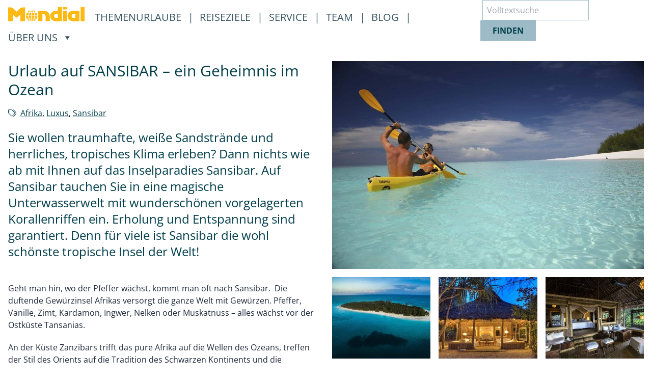

--- FILE ---
content_type: text/html; charset=UTF-8
request_url: https://reisebuero.mondial.at/urlaub-auf-sansibar-ein-geheimnis-im-ozean/
body_size: 11419
content:
<!DOCTYPE html>
<html lang="de">
    <head>
        <meta charset="UTF-8">
        <meta name="viewport" content="width=device-width, initial-scale=1.0">
        <meta http-equiv="X-UA-Compatible" content="ie=edge">
                <title>  Urlaub auf SANSIBAR &#8211; ein Geheimnis im Ozean | Mondial Reisebüro</title>
                                <meta name="description" content="Sie wollen traumhafte, weiße Sandstrände und herrliches, tropisches Klima erleben? Dann nichts wie ab mit Ihnen auf das Inselparadies Sansibar."/>
        
        <meta name="format-detection" content="telephone=yes">
        
        
        <meta property="og:url" content="https://reisebuero.mondial.at/urlaub-auf-sansibar-ein-geheimnis-im-ozean" />
        <meta property="og:type" content="article" />
        <meta property="og:title" content="Urlaub auf SANSIBAR &#8211; ein Geheimnis im Ozean &#8211; Mondial Reisebüro" />
        <meta property="og:description" content="" />
        <meta property="og:image" content="https://reisebuero.mondial.at/wp-content/uploads/2020/08/Kayaking-andBeyond-Mnemba-Island.jpg" />
        <meta property="fb:app_id" content="579849942772389" />

        <link rel="icon" type="image/png" sizes="32x32" href="https://reisebuero.mondial.at/wp-content/themes/mondial/images/favicon.png">
        <link rel="icon" type="image/png" href="https://reisebuero.mondial.at/wp-content/themes/mondial/images/touch-icons/favicon-96x96.png" sizes="96x96" />
        <link rel="apple-touch-icon" sizes="180x180" href="https://reisebuero.mondial.at/wp-content/themes/mondial/images/touch-icons/apple-touch-icon.png" />
        <meta name="apple-mobile-web-app-title" content="Mondial Reisebuero" />
        <link rel="manifest" href="https://reisebuero.mondial.at/wp-content/themes/mondial/images/touch-icons/site.webmanifest" />
        		<meta name='robots' content='max-image-preview:large' />
	<style>img:is([sizes="auto" i], [sizes^="auto," i]) { contain-intrinsic-size: 3000px 1500px }</style>
	<link rel='dns-prefetch' href='//kit.fontawesome.com' />
<link rel="alternate" type="application/rss+xml" title="Mondial Reisebüro &raquo; Urlaub auf SANSIBAR &#8211; ein Geheimnis im Ozean Kommentar-Feed" href="https://reisebuero.mondial.at/urlaub-auf-sansibar-ein-geheimnis-im-ozean/feed/" />
<script type="text/javascript">
/* <![CDATA[ */
window._wpemojiSettings = {"baseUrl":"https:\/\/s.w.org\/images\/core\/emoji\/16.0.1\/72x72\/","ext":".png","svgUrl":"https:\/\/s.w.org\/images\/core\/emoji\/16.0.1\/svg\/","svgExt":".svg","source":{"concatemoji":"https:\/\/reisebuero.mondial.at\/wp-includes\/js\/wp-emoji-release.min.js?ver=6.8.2"}};
/*! This file is auto-generated */
!function(s,n){var o,i,e;function c(e){try{var t={supportTests:e,timestamp:(new Date).valueOf()};sessionStorage.setItem(o,JSON.stringify(t))}catch(e){}}function p(e,t,n){e.clearRect(0,0,e.canvas.width,e.canvas.height),e.fillText(t,0,0);var t=new Uint32Array(e.getImageData(0,0,e.canvas.width,e.canvas.height).data),a=(e.clearRect(0,0,e.canvas.width,e.canvas.height),e.fillText(n,0,0),new Uint32Array(e.getImageData(0,0,e.canvas.width,e.canvas.height).data));return t.every(function(e,t){return e===a[t]})}function u(e,t){e.clearRect(0,0,e.canvas.width,e.canvas.height),e.fillText(t,0,0);for(var n=e.getImageData(16,16,1,1),a=0;a<n.data.length;a++)if(0!==n.data[a])return!1;return!0}function f(e,t,n,a){switch(t){case"flag":return n(e,"\ud83c\udff3\ufe0f\u200d\u26a7\ufe0f","\ud83c\udff3\ufe0f\u200b\u26a7\ufe0f")?!1:!n(e,"\ud83c\udde8\ud83c\uddf6","\ud83c\udde8\u200b\ud83c\uddf6")&&!n(e,"\ud83c\udff4\udb40\udc67\udb40\udc62\udb40\udc65\udb40\udc6e\udb40\udc67\udb40\udc7f","\ud83c\udff4\u200b\udb40\udc67\u200b\udb40\udc62\u200b\udb40\udc65\u200b\udb40\udc6e\u200b\udb40\udc67\u200b\udb40\udc7f");case"emoji":return!a(e,"\ud83e\udedf")}return!1}function g(e,t,n,a){var r="undefined"!=typeof WorkerGlobalScope&&self instanceof WorkerGlobalScope?new OffscreenCanvas(300,150):s.createElement("canvas"),o=r.getContext("2d",{willReadFrequently:!0}),i=(o.textBaseline="top",o.font="600 32px Arial",{});return e.forEach(function(e){i[e]=t(o,e,n,a)}),i}function t(e){var t=s.createElement("script");t.src=e,t.defer=!0,s.head.appendChild(t)}"undefined"!=typeof Promise&&(o="wpEmojiSettingsSupports",i=["flag","emoji"],n.supports={everything:!0,everythingExceptFlag:!0},e=new Promise(function(e){s.addEventListener("DOMContentLoaded",e,{once:!0})}),new Promise(function(t){var n=function(){try{var e=JSON.parse(sessionStorage.getItem(o));if("object"==typeof e&&"number"==typeof e.timestamp&&(new Date).valueOf()<e.timestamp+604800&&"object"==typeof e.supportTests)return e.supportTests}catch(e){}return null}();if(!n){if("undefined"!=typeof Worker&&"undefined"!=typeof OffscreenCanvas&&"undefined"!=typeof URL&&URL.createObjectURL&&"undefined"!=typeof Blob)try{var e="postMessage("+g.toString()+"("+[JSON.stringify(i),f.toString(),p.toString(),u.toString()].join(",")+"));",a=new Blob([e],{type:"text/javascript"}),r=new Worker(URL.createObjectURL(a),{name:"wpTestEmojiSupports"});return void(r.onmessage=function(e){c(n=e.data),r.terminate(),t(n)})}catch(e){}c(n=g(i,f,p,u))}t(n)}).then(function(e){for(var t in e)n.supports[t]=e[t],n.supports.everything=n.supports.everything&&n.supports[t],"flag"!==t&&(n.supports.everythingExceptFlag=n.supports.everythingExceptFlag&&n.supports[t]);n.supports.everythingExceptFlag=n.supports.everythingExceptFlag&&!n.supports.flag,n.DOMReady=!1,n.readyCallback=function(){n.DOMReady=!0}}).then(function(){return e}).then(function(){var e;n.supports.everything||(n.readyCallback(),(e=n.source||{}).concatemoji?t(e.concatemoji):e.wpemoji&&e.twemoji&&(t(e.twemoji),t(e.wpemoji)))}))}((window,document),window._wpemojiSettings);
/* ]]> */
</script>
<style id='wp-emoji-styles-inline-css' type='text/css'>

	img.wp-smiley, img.emoji {
		display: inline !important;
		border: none !important;
		box-shadow: none !important;
		height: 1em !important;
		width: 1em !important;
		margin: 0 0.07em !important;
		vertical-align: -0.1em !important;
		background: none !important;
		padding: 0 !important;
	}
</style>
<link rel='stylesheet' id='wp-block-library-css' href='https://reisebuero.mondial.at/wp-includes/css/dist/block-library/style.min.css?ver=6.8.2' type='text/css' media='all' />
<style id='classic-theme-styles-inline-css' type='text/css'>
/*! This file is auto-generated */
.wp-block-button__link{color:#fff;background-color:#32373c;border-radius:9999px;box-shadow:none;text-decoration:none;padding:calc(.667em + 2px) calc(1.333em + 2px);font-size:1.125em}.wp-block-file__button{background:#32373c;color:#fff;text-decoration:none}
</style>
<style id='global-styles-inline-css' type='text/css'>
:root{--wp--preset--aspect-ratio--square: 1;--wp--preset--aspect-ratio--4-3: 4/3;--wp--preset--aspect-ratio--3-4: 3/4;--wp--preset--aspect-ratio--3-2: 3/2;--wp--preset--aspect-ratio--2-3: 2/3;--wp--preset--aspect-ratio--16-9: 16/9;--wp--preset--aspect-ratio--9-16: 9/16;--wp--preset--color--black: #000000;--wp--preset--color--cyan-bluish-gray: #abb8c3;--wp--preset--color--white: #ffffff;--wp--preset--color--pale-pink: #f78da7;--wp--preset--color--vivid-red: #cf2e2e;--wp--preset--color--luminous-vivid-orange: #ff6900;--wp--preset--color--luminous-vivid-amber: #fcb900;--wp--preset--color--light-green-cyan: #7bdcb5;--wp--preset--color--vivid-green-cyan: #00d084;--wp--preset--color--pale-cyan-blue: #8ed1fc;--wp--preset--color--vivid-cyan-blue: #0693e3;--wp--preset--color--vivid-purple: #9b51e0;--wp--preset--gradient--vivid-cyan-blue-to-vivid-purple: linear-gradient(135deg,rgba(6,147,227,1) 0%,rgb(155,81,224) 100%);--wp--preset--gradient--light-green-cyan-to-vivid-green-cyan: linear-gradient(135deg,rgb(122,220,180) 0%,rgb(0,208,130) 100%);--wp--preset--gradient--luminous-vivid-amber-to-luminous-vivid-orange: linear-gradient(135deg,rgba(252,185,0,1) 0%,rgba(255,105,0,1) 100%);--wp--preset--gradient--luminous-vivid-orange-to-vivid-red: linear-gradient(135deg,rgba(255,105,0,1) 0%,rgb(207,46,46) 100%);--wp--preset--gradient--very-light-gray-to-cyan-bluish-gray: linear-gradient(135deg,rgb(238,238,238) 0%,rgb(169,184,195) 100%);--wp--preset--gradient--cool-to-warm-spectrum: linear-gradient(135deg,rgb(74,234,220) 0%,rgb(151,120,209) 20%,rgb(207,42,186) 40%,rgb(238,44,130) 60%,rgb(251,105,98) 80%,rgb(254,248,76) 100%);--wp--preset--gradient--blush-light-purple: linear-gradient(135deg,rgb(255,206,236) 0%,rgb(152,150,240) 100%);--wp--preset--gradient--blush-bordeaux: linear-gradient(135deg,rgb(254,205,165) 0%,rgb(254,45,45) 50%,rgb(107,0,62) 100%);--wp--preset--gradient--luminous-dusk: linear-gradient(135deg,rgb(255,203,112) 0%,rgb(199,81,192) 50%,rgb(65,88,208) 100%);--wp--preset--gradient--pale-ocean: linear-gradient(135deg,rgb(255,245,203) 0%,rgb(182,227,212) 50%,rgb(51,167,181) 100%);--wp--preset--gradient--electric-grass: linear-gradient(135deg,rgb(202,248,128) 0%,rgb(113,206,126) 100%);--wp--preset--gradient--midnight: linear-gradient(135deg,rgb(2,3,129) 0%,rgb(40,116,252) 100%);--wp--preset--font-size--small: 13px;--wp--preset--font-size--medium: 20px;--wp--preset--font-size--large: 36px;--wp--preset--font-size--x-large: 42px;--wp--preset--spacing--20: 0.44rem;--wp--preset--spacing--30: 0.67rem;--wp--preset--spacing--40: 1rem;--wp--preset--spacing--50: 1.5rem;--wp--preset--spacing--60: 2.25rem;--wp--preset--spacing--70: 3.38rem;--wp--preset--spacing--80: 5.06rem;--wp--preset--shadow--natural: 6px 6px 9px rgba(0, 0, 0, 0.2);--wp--preset--shadow--deep: 12px 12px 50px rgba(0, 0, 0, 0.4);--wp--preset--shadow--sharp: 6px 6px 0px rgba(0, 0, 0, 0.2);--wp--preset--shadow--outlined: 6px 6px 0px -3px rgba(255, 255, 255, 1), 6px 6px rgba(0, 0, 0, 1);--wp--preset--shadow--crisp: 6px 6px 0px rgba(0, 0, 0, 1);}:where(.is-layout-flex){gap: 0.5em;}:where(.is-layout-grid){gap: 0.5em;}body .is-layout-flex{display: flex;}.is-layout-flex{flex-wrap: wrap;align-items: center;}.is-layout-flex > :is(*, div){margin: 0;}body .is-layout-grid{display: grid;}.is-layout-grid > :is(*, div){margin: 0;}:where(.wp-block-columns.is-layout-flex){gap: 2em;}:where(.wp-block-columns.is-layout-grid){gap: 2em;}:where(.wp-block-post-template.is-layout-flex){gap: 1.25em;}:where(.wp-block-post-template.is-layout-grid){gap: 1.25em;}.has-black-color{color: var(--wp--preset--color--black) !important;}.has-cyan-bluish-gray-color{color: var(--wp--preset--color--cyan-bluish-gray) !important;}.has-white-color{color: var(--wp--preset--color--white) !important;}.has-pale-pink-color{color: var(--wp--preset--color--pale-pink) !important;}.has-vivid-red-color{color: var(--wp--preset--color--vivid-red) !important;}.has-luminous-vivid-orange-color{color: var(--wp--preset--color--luminous-vivid-orange) !important;}.has-luminous-vivid-amber-color{color: var(--wp--preset--color--luminous-vivid-amber) !important;}.has-light-green-cyan-color{color: var(--wp--preset--color--light-green-cyan) !important;}.has-vivid-green-cyan-color{color: var(--wp--preset--color--vivid-green-cyan) !important;}.has-pale-cyan-blue-color{color: var(--wp--preset--color--pale-cyan-blue) !important;}.has-vivid-cyan-blue-color{color: var(--wp--preset--color--vivid-cyan-blue) !important;}.has-vivid-purple-color{color: var(--wp--preset--color--vivid-purple) !important;}.has-black-background-color{background-color: var(--wp--preset--color--black) !important;}.has-cyan-bluish-gray-background-color{background-color: var(--wp--preset--color--cyan-bluish-gray) !important;}.has-white-background-color{background-color: var(--wp--preset--color--white) !important;}.has-pale-pink-background-color{background-color: var(--wp--preset--color--pale-pink) !important;}.has-vivid-red-background-color{background-color: var(--wp--preset--color--vivid-red) !important;}.has-luminous-vivid-orange-background-color{background-color: var(--wp--preset--color--luminous-vivid-orange) !important;}.has-luminous-vivid-amber-background-color{background-color: var(--wp--preset--color--luminous-vivid-amber) !important;}.has-light-green-cyan-background-color{background-color: var(--wp--preset--color--light-green-cyan) !important;}.has-vivid-green-cyan-background-color{background-color: var(--wp--preset--color--vivid-green-cyan) !important;}.has-pale-cyan-blue-background-color{background-color: var(--wp--preset--color--pale-cyan-blue) !important;}.has-vivid-cyan-blue-background-color{background-color: var(--wp--preset--color--vivid-cyan-blue) !important;}.has-vivid-purple-background-color{background-color: var(--wp--preset--color--vivid-purple) !important;}.has-black-border-color{border-color: var(--wp--preset--color--black) !important;}.has-cyan-bluish-gray-border-color{border-color: var(--wp--preset--color--cyan-bluish-gray) !important;}.has-white-border-color{border-color: var(--wp--preset--color--white) !important;}.has-pale-pink-border-color{border-color: var(--wp--preset--color--pale-pink) !important;}.has-vivid-red-border-color{border-color: var(--wp--preset--color--vivid-red) !important;}.has-luminous-vivid-orange-border-color{border-color: var(--wp--preset--color--luminous-vivid-orange) !important;}.has-luminous-vivid-amber-border-color{border-color: var(--wp--preset--color--luminous-vivid-amber) !important;}.has-light-green-cyan-border-color{border-color: var(--wp--preset--color--light-green-cyan) !important;}.has-vivid-green-cyan-border-color{border-color: var(--wp--preset--color--vivid-green-cyan) !important;}.has-pale-cyan-blue-border-color{border-color: var(--wp--preset--color--pale-cyan-blue) !important;}.has-vivid-cyan-blue-border-color{border-color: var(--wp--preset--color--vivid-cyan-blue) !important;}.has-vivid-purple-border-color{border-color: var(--wp--preset--color--vivid-purple) !important;}.has-vivid-cyan-blue-to-vivid-purple-gradient-background{background: var(--wp--preset--gradient--vivid-cyan-blue-to-vivid-purple) !important;}.has-light-green-cyan-to-vivid-green-cyan-gradient-background{background: var(--wp--preset--gradient--light-green-cyan-to-vivid-green-cyan) !important;}.has-luminous-vivid-amber-to-luminous-vivid-orange-gradient-background{background: var(--wp--preset--gradient--luminous-vivid-amber-to-luminous-vivid-orange) !important;}.has-luminous-vivid-orange-to-vivid-red-gradient-background{background: var(--wp--preset--gradient--luminous-vivid-orange-to-vivid-red) !important;}.has-very-light-gray-to-cyan-bluish-gray-gradient-background{background: var(--wp--preset--gradient--very-light-gray-to-cyan-bluish-gray) !important;}.has-cool-to-warm-spectrum-gradient-background{background: var(--wp--preset--gradient--cool-to-warm-spectrum) !important;}.has-blush-light-purple-gradient-background{background: var(--wp--preset--gradient--blush-light-purple) !important;}.has-blush-bordeaux-gradient-background{background: var(--wp--preset--gradient--blush-bordeaux) !important;}.has-luminous-dusk-gradient-background{background: var(--wp--preset--gradient--luminous-dusk) !important;}.has-pale-ocean-gradient-background{background: var(--wp--preset--gradient--pale-ocean) !important;}.has-electric-grass-gradient-background{background: var(--wp--preset--gradient--electric-grass) !important;}.has-midnight-gradient-background{background: var(--wp--preset--gradient--midnight) !important;}.has-small-font-size{font-size: var(--wp--preset--font-size--small) !important;}.has-medium-font-size{font-size: var(--wp--preset--font-size--medium) !important;}.has-large-font-size{font-size: var(--wp--preset--font-size--large) !important;}.has-x-large-font-size{font-size: var(--wp--preset--font-size--x-large) !important;}
:where(.wp-block-post-template.is-layout-flex){gap: 1.25em;}:where(.wp-block-post-template.is-layout-grid){gap: 1.25em;}
:where(.wp-block-columns.is-layout-flex){gap: 2em;}:where(.wp-block-columns.is-layout-grid){gap: 2em;}
:root :where(.wp-block-pullquote){font-size: 1.5em;line-height: 1.6;}
</style>
<link rel='stylesheet' id='nothing-main-css' href='https://reisebuero.mondial.at/wp-content/themes/mondial/assets/css/main.css?ver=6.8.2' type='text/css' media='all' />
<link rel='stylesheet' id='tailwind-css' href='https://reisebuero.mondial.at/wp-content/themes/mondial/assets/css/tailwind.css?ver=6.8.2' type='text/css' media='all' />
<script type="text/javascript" src="https://reisebuero.mondial.at/wp-content/themes/mondial/assets/js/jquery.js?ver=6.8.2" id="jquery-v-3.6.1-js"></script>
<script type="text/javascript" src="https://kit.fontawesome.com/0da2ce74d3.js?ver=6.8.2" id="fontawesome-js"></script>
<script type="text/javascript" src="https://reisebuero.mondial.at/wp-content/themes/mondial/assets/js/fancybox-core.js?ver=6.8.2" id="fancybox-js"></script>
<script type="text/javascript" src="https://reisebuero.mondial.at/wp-content/themes/mondial/assets/js/main.js?ver=6.8.2" id="nothing-bundle-js"></script>
<link rel="https://api.w.org/" href="https://reisebuero.mondial.at/wp-json/" /><link rel="alternate" title="JSON" type="application/json" href="https://reisebuero.mondial.at/wp-json/wp/v2/posts/7642" /><link rel="EditURI" type="application/rsd+xml" title="RSD" href="https://reisebuero.mondial.at/xmlrpc.php?rsd" />
<meta name="generator" content="WordPress 6.8.2" />
<link rel="canonical" href="https://reisebuero.mondial.at/urlaub-auf-sansibar-ein-geheimnis-im-ozean/" />
<link rel='shortlink' href='https://reisebuero.mondial.at/?p=7642' />
<link rel="alternate" title="oEmbed (JSON)" type="application/json+oembed" href="https://reisebuero.mondial.at/wp-json/oembed/1.0/embed?url=https%3A%2F%2Freisebuero.mondial.at%2Furlaub-auf-sansibar-ein-geheimnis-im-ozean%2F" />
<link rel="alternate" title="oEmbed (XML)" type="text/xml+oembed" href="https://reisebuero.mondial.at/wp-json/oembed/1.0/embed?url=https%3A%2F%2Freisebuero.mondial.at%2Furlaub-auf-sansibar-ein-geheimnis-im-ozean%2F&#038;format=xml" />
        <script>
            var _paq = window._paq = window._paq || [];
            _paq.push(["disableCookies"]);
            _paq.push(['trackPageView']);
            _paq.push(['enableLinkTracking']);
            (function() {
                var u="https://analytics.mondial-enterprise.com/";
                _paq.push(['setTrackerUrl', u+'matomo.php']);
                _paq.push(['setSiteId', '7']);
                var d=document, g=d.createElement('script'), s=d.getElementsByTagName('script')[0];
                g.async=true; g.src=u+'matomo.js'; s.parentNode.insertBefore(g,s);
            })();
        </script>
    </head>
    <body>
        <a href="#main-content" class="skip-link">Skip to Content</a>
        <div class="wrapper">
            <div id="back-to-top" class="cd-to"></div>
            <header class="sticky top-0 z-20 bg-white">
                <div class="container mx-auto hidden px-4 3xl:px-0 xl:block py-2">
                    <nav class="flex justify-between" aria-label="Hauptnavigation">
    <div>
        <ul class="desktop-menu-list text-xl" role="menu">
            <li class="mr-2" role="none">
                <a href="https://reisebuero.mondial.at/" class="hover:border-b-4 hover:border-white" role="menuitem">
                <svg xmlns="http://www.w3.org/2000/svg" width="150" height="40" fill="#feb914" viewBox="0 0 562.59 107.1">
                        <title>Zurück zur Startseite</title>
                        <g>
                            <path d="M191,475.72a50.05,50.05,0,0,0,12-16.5H191Zm31.13-16.5H207.92a58.17,58.17,0,0,1-9.47,15.41A41.66,41.66,0,0,0,222.14,459.22ZM164.63,431.6a66.2,66.2,0,0,1,3.23-18.47l-15.51,0a41.64,41.64,0,0,0-5.44,18.48Zm21.85-18.48H172.66a61.32,61.32,0,0,0-3.5,18.48h17.32Zm0-21.07a50,50,0,0,0-12,16.5h12Zm-31.13,16.5h14.22A58.15,58.15,0,0,1,179,393.14,41.66,41.66,0,0,0,155.35,408.54Zm75.22,23.06a41.65,41.65,0,0,0-5.44-18.48l-15.51,0a66.2,66.2,0,0,1,3.23,18.47Zm-39.57,0h17.32a61.32,61.32,0,0,0-3.5-18.48H191Zm0-23.06h12A50,50,0,0,0,191,392Zm7.43-15.41a58.18,58.18,0,0,1,9.47,15.41h14.22A41.66,41.66,0,0,0,198.45,393.14Zm-51.53,43a41.64,41.64,0,0,0,5.44,18.48l15.51,0a66.2,66.2,0,0,1-3.23-18.47Zm39.56,0H169.16a61.31,61.31,0,0,0,3.5,18.48h13.82Zm0,23.06h-12a50.06,50.06,0,0,0,12,16.5ZM179,474.63a58.15,58.15,0,0,1-9.47-15.41H155.35A41.66,41.66,0,0,0,179,474.63Zm33.81-38.47a66.2,66.2,0,0,1-3.23,18.47l15.51,0a41.65,41.65,0,0,0,5.44-18.48ZM191,454.64h13.82a61.31,61.31,0,0,0,3.5-18.48H191Zm-64.33-83.18h13.65V473.92h-35.1V424L87.86,441.33a13.75,13.75,0,0,1-19.56.23L50.64,424v50H15.54V371.46H29.19a40.81,40.81,0,0,1,29,12l19.79,19.79,19.79-19.79a40.81,40.81,0,0,1,29-12Zm240.92,77.1h13.65v-27.3H367.61a13.65,13.65,0,0,0,0,27.3Zm13.65-79.95h30.35v105.3h-44c-22.61,0-42.9-16.38-42.9-39s20.28-39,42.9-39h13.65Zm38.49,0H449V386.9H419.75Zm0,27.3H449v78H419.75Zm76.73,52.65h13.65v-27.3H496.48a13.65,13.65,0,0,0,0,27.3Zm43.82-52.65v78H495.54c-22.61,0-42.9-16.38-42.9-39s20.28-39,42.9-39H540.3Zm8.57-27.3h29.25v105.3H548.88Zm-311.72,27.3h42.34c22.62,0,42.26,18.33,42.26,40.95v37H291.19v-37c0-7.54-6.11-15.6-13.65-15.6h-9.75v52.65H237.16v-78Z" transform="translate(-15.54 -368.62)" class="cls-1"></path>
                        </g>
                    </svg>
                </a>
            </li>

            <li class="submenu mx-3 pt-2 mt-1" role="none">
                <a href="https://reisebuero.mondial.at/themenurlaube/" class="mr-2 " role="menuitem">
                    Themenurlaube
                </a> |
            </li>
            <li class="submenu mr-3 pt-2 mt-1" role="none">
                <a href="https://reisebuero.mondial.at/reiseziele/" class="mr-2 " role="menuitem">
                    Reiseziele
                </a> |
            </li>
            <li class="submenu mr-3 pt-2 mt-1" role="none">
                <a href="https://reisebuero.mondial.at/service/" class="mr-2 " role="menuitem">
                    Service
                </a> |
            </li>
            <li class="submenu mr-3 pt-2 mt-1" role="none">
                <a href="https://reisebuero.mondial.at/reiseberater/" class="mr-2 " role="menuitem">
                    Team
                </a> |
            </li>
            <li class="submenu mr-3 pt-2 mt-1" role="none">
                <a href="https://reisebuero.mondial.at/reiseblog/" class="mr-2 " role="menuitem">
                    Blog
                </a> |
            </li>
            <li class="submenu pt-2 mt-1" role="none">
                                <a href="#" class="mr-2 " role="menuitem" aria-haspopup="true" aria-expanded="false" onclick="return false;">
                    <span>Über Uns</span>
                    <span class="sr-only">, öffnet ein Untermenü</span>
                    <img class="inline ml-2 rotate-90" style="width: 12px; margin-top: -2px;" role="none" src="https://reisebuero.mondial.at/wp-content/themes/mondial/assets/icons/triangle-icon-dark.svg" alt="" aria-hidden="true" />
                </a>
                <ul class="submenu-item pt-4 shadow-lg" role="menu" aria-label="Über Uns Untermenü" hidden>
                    <li role="none">
                        <a class="px-4 py-1 inline-block" href="https://reisebuero.mondial.at/filialstandorte/" role="menuitem">
                            Standorte
                        </a>
                    </li>
                    <li role="none">
                        <a class="px-4 py-1 inline-block" href="https://reisebuero.mondial.at/ueber-uns/firmenportrait/" role="menuitem">
                            Firmenportrait
                        </a>
                    </li>
                    <li role="none">
                        <a class="px-4 py-1 inline-block" href="https://reisebuero.mondial.at/ueber-uns/leitbild/" role="menuitem">
                            Leitbild
                        </a>
                    </li>
                </ul>
            </li>
        </ul>
    </div>
    <div>
        <form role="search" method="get" action="https://reisebuero.mondial.at/">
    <label for="search-input" class="sr-only">Suche</label>
    <input type="search" id="search-input" class="h-10 -mt-2 border border-mongreenmid py-2 text-black-link pl-2" placeholder="Volltextsuche" value="" name="s" title="Suche nach:" aria-label="Volltextsuche" />
    <button type="submit" class="btn-mongreenmid -ml-1" value="Suchen">finden</button>
</form>    </div>
</nav>                </div>
                <div class="xl:hidden 2xl:hidden 3xl:hidden sticky z-50 py-2">
                    <div class="container mx-auto flex justify-between px-4">
    <div class="menu-container">
        <div class="menu-wrapper">
            <div class="hamburger-menu mt-2">
                <span class="bg-mongreenmid absolute block w-full"></span>
                <span class="bg-mongreenmid absolute block w-full"></span>
                <span class="bg-mongreenmid absolute block w-full"></span>
            </div>
        </div>
        <ul class="mobile-menu-list bg-white w-full absolute px-4 md:px-10 lg:px-12 overflow-scroll">
            <li class="my-3 border-b border-mongreenmid">
                <a href="https://reisebuero.mondial.at/themenurlaube/" class="text-lg font-semibold no-underline leading-loose">Themenurlaube</a>
            </li>
            <li class="my-3 border-b border-mongreenmid">
                <a href="https://reisebuero.mondial.at/reiseziele/" class="text-lg font-semibold no-underline leading-loose">Reiseziele</a>
            </li>
            <li class="my-3 border-b border-mongreenmid">
                <a href="https://reisebuero.mondial.at/service/" class="text-lg font-semibold no-underline leading-loose">Service</a>
            </li>
            <li class="my-3 border-b border-mongreenmid">
                <a href="https://reisebuero.mondial.at/reiseberater/" class="text-lg font-semibold no-underline leading-loose">Team</a>
            </li>
            <li class="my-3 border-b border-mongreenmid">
                <a href="https://reisebuero.mondial.at/reiseblog/" class="text-lg font-semibold no-underline leading-loose">Blog</a>
            </li>
            
            <li class="my-3 border-b border-mongreenmid mobile-submenu">
                <a href="#" class="text-lg font-semibold no-underline leading-loose"><img class="inline mr-2 rotate-90" style="width: 12px; margin-top: -2px;" src="https://reisebuero.mondial.at/wp-content/themes/mondial/assets/icons/triangle-icon.svg" />Über Uns</a>
                <ul class="ml-4 mobile-submenu-item hidden">
                    <li class="py-1"><a href="https://reisebuero.mondial.at/filialstandorte/">Standorte</a></li>
                    <li class="py-1"><a href="https://reisebuero.mondial.at/ueber-uns/firmenportrait/">Firmenportrait</a></li>
                    <li class="py-1"><a href="https://reisebuero.mondial.at/ueber-uns/leitbild/">Leitbild</a></li>
                </ul>
            </li>
            <span class="mt-4 text-lg font-semibold no-underline leading-loose">Suche</span>
            <form role="search" method="get" action="https://reisebuero.mondial.at/">
                <label for="search-input" class="sr-only">Suche</label>
                <input type="search" id="search-input" class="h-10 -mt-2 border border-mongreenmid py-2 text-black-link pl-2 rounded-none" placeholder="Volltextsuche" value="" name="s" title="Suche nach:" aria-label="Volltextsuche" />
                <button type="submit" class="btn-mongreenmid -ml-1" value="Suchen">finden</button>
            </form>
        </ul>
    </div>
    <div class="-mt-1">
        <a href="/">
            <svg xmlns="http://www.w3.org/2000/svg" width="150" height="40" fill="#feb914" viewBox="0 0 562.59 107.1">
                <title>Mondial Reisebüro</title>
                <g>
                    <path d="M191,475.72a50.05,50.05,0,0,0,12-16.5H191Zm31.13-16.5H207.92a58.17,58.17,0,0,1-9.47,15.41A41.66,41.66,0,0,0,222.14,459.22ZM164.63,431.6a66.2,66.2,0,0,1,3.23-18.47l-15.51,0a41.64,41.64,0,0,0-5.44,18.48Zm21.85-18.48H172.66a61.32,61.32,0,0,0-3.5,18.48h17.32Zm0-21.07a50,50,0,0,0-12,16.5h12Zm-31.13,16.5h14.22A58.15,58.15,0,0,1,179,393.14,41.66,41.66,0,0,0,155.35,408.54Zm75.22,23.06a41.65,41.65,0,0,0-5.44-18.48l-15.51,0a66.2,66.2,0,0,1,3.23,18.47Zm-39.57,0h17.32a61.32,61.32,0,0,0-3.5-18.48H191Zm0-23.06h12A50,50,0,0,0,191,392Zm7.43-15.41a58.18,58.18,0,0,1,9.47,15.41h14.22A41.66,41.66,0,0,0,198.45,393.14Zm-51.53,43a41.64,41.64,0,0,0,5.44,18.48l15.51,0a66.2,66.2,0,0,1-3.23-18.47Zm39.56,0H169.16a61.31,61.31,0,0,0,3.5,18.48h13.82Zm0,23.06h-12a50.06,50.06,0,0,0,12,16.5ZM179,474.63a58.15,58.15,0,0,1-9.47-15.41H155.35A41.66,41.66,0,0,0,179,474.63Zm33.81-38.47a66.2,66.2,0,0,1-3.23,18.47l15.51,0a41.65,41.65,0,0,0,5.44-18.48ZM191,454.64h13.82a61.31,61.31,0,0,0,3.5-18.48H191Zm-64.33-83.18h13.65V473.92h-35.1V424L87.86,441.33a13.75,13.75,0,0,1-19.56.23L50.64,424v50H15.54V371.46H29.19a40.81,40.81,0,0,1,29,12l19.79,19.79,19.79-19.79a40.81,40.81,0,0,1,29-12Zm240.92,77.1h13.65v-27.3H367.61a13.65,13.65,0,0,0,0,27.3Zm13.65-79.95h30.35v105.3h-44c-22.61,0-42.9-16.38-42.9-39s20.28-39,42.9-39h13.65Zm38.49,0H449V386.9H419.75Zm0,27.3H449v78H419.75Zm76.73,52.65h13.65v-27.3H496.48a13.65,13.65,0,0,0,0,27.3Zm43.82-52.65v78H495.54c-22.61,0-42.9-16.38-42.9-39s20.28-39,42.9-39H540.3Zm8.57-27.3h29.25v105.3H548.88Zm-311.72,27.3h42.34c22.62,0,42.26,18.33,42.26,40.95v37H291.19v-37c0-7.54-6.11-15.6-13.65-15.6h-9.75v52.65H237.16v-78Z" transform="translate(-15.54 -368.62)" class="cls-1">
                    </path>
                </g>
            </svg>
        </a>
    </div>
</div>                </div>
            </header><main class="content container mx-auto px-4 3xl:px-0 my-2 lg:my-6" id="main-content">
    <div class="grid lg:grid-cols-2 xl:grid-cols-2 gap-6">
        <article>
                        <a class="lg:hidden" data-fancybox="gallery" href="https://imgs.mondial-enterprise.com/diQLHmaMXd8bMZM4VbzjW0qIjgpXeZ_1TFvgk59LnrE/rs:fill:1800:1200:1/g:sm/aHR0cHM6Ly9yZWlzZWJ1ZXJvLm1vbmRpYWwuYXQvd3AtY29udGVudC91cGxvYWRzLzIwMjAvMDgvS2F5YWtpbmctYW5kQmV5b25kLU1uZW1iYS1Jc2xhbmQuanBn.jpg" data-caption="&copy; &amp;Beyond Mnemba Island">
                <img src="https://imgs.mondial-enterprise.com/B79FhZTmkEzTJ6jiiogo-HbJT7ebLdlcUthhQfxE7WY/rs:fill:900:600:1/g:sm/aHR0cHM6Ly9yZWlzZWJ1ZXJvLm1vbmRpYWwuYXQvd3AtY29udGVudC91cGxvYWRzLzIwMjAvMDgvS2F5YWtpbmctYW5kQmV5b25kLU1uZW1iYS1Jc2xhbmQuanBn.jpg" alt="" copyright="&copy; &amp;Beyond Mnemba Island" class="w-full mb-2">
            </a>
            <h1 class="text-3xl leading-tight">Urlaub auf SANSIBAR &#8211; ein Geheimnis im Ozean</h1>
                            <div class="tags my-4">
                    <p><i class="fal fa-tags mr-2 text-mongreen"></i><a class="underline text-mongreen" href="https://reisebuero.mondial.at/tag/afrika/" rel="tag">Afrika</a>, <a class="underline text-mongreen" href="https://reisebuero.mondial.at/tag/luxus/" rel="tag">Luxus</a>, <a class="underline text-mongreen" href="https://reisebuero.mondial.at/tag/sansibar/" rel="tag">Sansibar</a><p>
                </div>
                                    
               <div class="blog-text-section">
     <h3>Sie wollen traumhafte, weiße Sandstrände und herrliches, tropisches Klima erleben? Dann nichts wie ab mit Ihnen auf das Inselparadies Sansibar. Auf Sansibar tauchen Sie in eine magische Unterwasserwelt mit wunderschönen vorgelagerten Korallenriffen ein. Erholung und Entspannung sind garantiert. Denn für viele ist Sansibar die wohl schönste tropische Insel der Welt!</h3>
<p>&nbsp;</p>
<p>Geht man hin, wo der Pfeffer wächst, kommt man oft nach Sansibar.  Die duftende Gewürzinsel Afrikas versorgt die ganze Welt mit Gewürzen. Pfeffer, Vanille, Zimt, Kardamon, Ingwer, Nelken oder Muskatnuss &#8211; alles wächst vor der Ostküste Tansanias.</p>
<p>An der Küste Zanzibars trifft das pure Afrika auf die Wellen des Ozeans, treffen der Stil des Orients auf die Tradition des Schwarzen Kontinents und die strahlende Freundlichkeit der Menschen auf herrlich entspannten Barfuß-Luxus.</p>
<p><strong>Unser Hoteltipp:</strong></p>
<h2>&amp;Beyond Mnemba Island</h2>
   </div>

         <div class="my-4">
        <iframe width="100%" height="330" src="https://www.youtube.com/embed/S64uMyc_pAw?rel=0" frameborder="0" allowfullscreen></iframe>
      </div>
         <div class="blog-text-section">
     <h3>Beste Beratung für Ihren Urlaub in Afrika</h3>
<p>Lassen Sie sich von unserer Reiseexpertin <a href="https://reisebuero.mondial.at/reiseberater/rosenberger/">Sonja Rosenberger </a>für Ihre nächste <a href="https://reisebuero.mondial.at/afrika/">Afrika-Reise</a> beraten oder holen Sie sich mehr Inspiration in unserem <a href="https://reisebuero.mondial.at/reiseblog/">Reiseblog</a>.</p>
   </div>

   
        </article>

        <aside class="overflow-hidden">
            <a class="hidden lg:block" data-fancybox="gallery" href="https://imgs.mondial-enterprise.com/diQLHmaMXd8bMZM4VbzjW0qIjgpXeZ_1TFvgk59LnrE/rs:fill:1800:1200:1/g:sm/aHR0cHM6Ly9yZWlzZWJ1ZXJvLm1vbmRpYWwuYXQvd3AtY29udGVudC91cGxvYWRzLzIwMjAvMDgvS2F5YWtpbmctYW5kQmV5b25kLU1uZW1iYS1Jc2xhbmQuanBn.jpg" data-caption="&copy; &amp;Beyond Mnemba Island">
                <img src="https://imgs.mondial-enterprise.com/B79FhZTmkEzTJ6jiiogo-HbJT7ebLdlcUthhQfxE7WY/rs:fill:900:600:1/g:sm/aHR0cHM6Ly9yZWlzZWJ1ZXJvLm1vbmRpYWwuYXQvd3AtY29udGVudC91cGxvYWRzLzIwMjAvMDgvS2F5YWtpbmctYW5kQmV5b25kLU1uZW1iYS1Jc2xhbmQuanBn.jpg" alt="" title="&copy; &amp;Beyond Mnemba Island" class="w-full mb-4">
            </a>

                            <div class="grid grid-cols-2 md:grid-cols-3 gap-4 gallery mb-6">
                                        <div>
                        <div class="playful">
                                                        <a data-fancybox="gallery" href="https://imgs.mondial-enterprise.com/LZbUxFrsTn2eNtsJUCjedcAY3dCrPGTWGUT72zHWbZo/rs:fill:1800:1200:1/g:sm/aHR0cHM6Ly9yZWlzZWJ1ZXJvLm1vbmRpYWwuYXQvd3AtY29udGVudC91cGxvYWRzLzIwMjAvMDgvQWVyaWFsLXZpZXctb2YtYW5kQmV5b25kLU1uZW1iYS1Jc2xhbmQuanBn.jpg" title="&copy; &amp;Beyond Mnemba Island" data-caption="&copy; &amp;Beyond Mnemba Island">
                                <figure class="softeffect">
                                    <img class="w-full h-40 object-cover" src="https://imgs.mondial-enterprise.com/jGQxROIAfZMI8GSp_fwVCROhGQznQEljGp5CI0huPII/rs:fill:396:300:1/g:sm/aHR0cHM6Ly9yZWlzZWJ1ZXJvLm1vbmRpYWwuYXQvd3AtY29udGVudC91cGxvYWRzLzIwMjAvMDgvQWVyaWFsLXZpZXctb2YtYW5kQmV5b25kLU1uZW1iYS1Jc2xhbmQuanBn.jpg" alt="" title="&copy; &amp;Beyond Mnemba Island">
                                    <figcaption>
                                        <h4><i class="fal fa-plus fa-2x"></i></h4>
                                    </figcaption>
                                </figure>
                            </a>
                                                    </div>
                    </div>
                                    <div>
                        <div class="playful">
                                                        <a data-fancybox="gallery" href="https://imgs.mondial-enterprise.com/3oCd1HVs94A9OgeBtQmgH2csSYTKNTMFEU5gV0wUtTE/rs:fill:1800:1200:1/g:sm/aHR0cHM6Ly9yZWlzZWJ1ZXJvLm1vbmRpYWwuYXQvd3AtY29udGVudC91cGxvYWRzLzIwMjAvMDgvQmVhY2gtYmFuZGEtZXh0ZXJpb3ItYW5kQmV5b25kLU1uZW1iYS1Jc2xhbmQuanBn.jpg" title="&copy; &amp;Beyond Mnemba Island" data-caption="&copy; &amp;Beyond Mnemba Island">
                                <figure class="softeffect">
                                    <img class="w-full h-40 object-cover" src="https://imgs.mondial-enterprise.com/VkuoxMu7CK5_m03V4pcuCyfB_THxOoTZgBjxNGMyeSw/rs:fill:396:300:1/g:sm/aHR0cHM6Ly9yZWlzZWJ1ZXJvLm1vbmRpYWwuYXQvd3AtY29udGVudC91cGxvYWRzLzIwMjAvMDgvQmVhY2gtYmFuZGEtZXh0ZXJpb3ItYW5kQmV5b25kLU1uZW1iYS1Jc2xhbmQuanBn.jpg" alt="" title="&copy; &amp;Beyond Mnemba Island">
                                    <figcaption>
                                        <h4><i class="fal fa-plus fa-2x"></i></h4>
                                    </figcaption>
                                </figure>
                            </a>
                                                    </div>
                    </div>
                                    <div>
                        <div class="playful">
                                                        <a data-fancybox="gallery" href="https://imgs.mondial-enterprise.com/NPuMUlT6WtaYLcwxAnufkbO0Y8JAlmrjYoOSZ6kcHzY/rs:fill:1800:1200:1/g:sm/aHR0cHM6Ly9yZWlzZWJ1ZXJvLm1vbmRpYWwuYXQvd3AtY29udGVudC91cGxvYWRzLzIwMjAvMDgvVmVyYW5kYS1vZi1ndWVzdC1iYW5kYS1hbmRCZXlvbmQtTW5lbWJhLUlzbGFuZC5qcGc.jpg" title="&copy; &amp;Beyond Mnemba Island" data-caption="&copy; &amp;Beyond Mnemba Island">
                                <figure class="softeffect">
                                    <img class="w-full h-40 object-cover" src="https://imgs.mondial-enterprise.com/2YRu-LNBjn_KzCh9kuqyOvTcl71Fa4PpfRIiXvuiEOU/rs:fill:396:300:1/g:sm/aHR0cHM6Ly9yZWlzZWJ1ZXJvLm1vbmRpYWwuYXQvd3AtY29udGVudC91cGxvYWRzLzIwMjAvMDgvVmVyYW5kYS1vZi1ndWVzdC1iYW5kYS1hbmRCZXlvbmQtTW5lbWJhLUlzbGFuZC5qcGc.jpg" alt="" title="&copy; &amp;Beyond Mnemba Island">
                                    <figcaption>
                                        <h4><i class="fal fa-plus fa-2x"></i></h4>
                                    </figcaption>
                                </figure>
                            </a>
                                                    </div>
                    </div>
                                    <div>
                        <div class="playful">
                                                        <a data-fancybox="gallery" href="https://imgs.mondial-enterprise.com/e57vyzpbzQS59mjclJX4FjgAyrhxXtmngOixUgTRDm0/rs:fill:1800:1200:1/g:sm/aHR0cHM6Ly9yZWlzZWJ1ZXJvLm1vbmRpYWwuYXQvd3AtY29udGVudC91cGxvYWRzLzIwMjAvMDgvUHJlLWRpbm5lci1kcmlua3MtYW5kQmV5b25kLU1uZW1iYS1Jc2xhbmQuanBn.jpg" title="&copy; &amp;Beyond Mnemba Island" data-caption="&copy; &amp;Beyond Mnemba Island">
                                <figure class="softeffect">
                                    <img class="w-full h-40 object-cover" src="https://imgs.mondial-enterprise.com/6IDsTIehXhobgx9ryWZBnv8ZE5c1lWdiVTebqJvnmHw/rs:fill:396:300:1/g:sm/aHR0cHM6Ly9yZWlzZWJ1ZXJvLm1vbmRpYWwuYXQvd3AtY29udGVudC91cGxvYWRzLzIwMjAvMDgvUHJlLWRpbm5lci1kcmlua3MtYW5kQmV5b25kLU1uZW1iYS1Jc2xhbmQuanBn.jpg" alt="" title="&copy; &amp;Beyond Mnemba Island">
                                    <figcaption>
                                        <h4><i class="fal fa-plus fa-2x"></i></h4>
                                    </figcaption>
                                </figure>
                            </a>
                                                    </div>
                    </div>
                                    <div>
                        <div class="playful">
                                                        <a data-fancybox="gallery" href="https://imgs.mondial-enterprise.com/ha8bdgJKwivm1BE8bM8rgWcFbYhEKVAAC22LIr7TTz4/rs:fill:1800:1200:1/g:sm/aHR0cHM6Ly9yZWlzZWJ1ZXJvLm1vbmRpYWwuYXQvd3AtY29udGVudC91cGxvYWRzLzIwMjAvMDgvU1VQLWFuZEJleW9uZC1NbmVtYmEtSXNsYW5kLmpwZw.jpg" title="&copy; &amp;Beyond Mnemba Island" data-caption="&copy; &amp;Beyond Mnemba Island">
                                <figure class="softeffect">
                                    <img class="w-full h-40 object-cover" src="https://imgs.mondial-enterprise.com/C3PuiAm5GMQhAFdMl14-LPmx6eQM-pnr8MH5j8oRwt4/rs:fill:396:300:1/g:sm/aHR0cHM6Ly9yZWlzZWJ1ZXJvLm1vbmRpYWwuYXQvd3AtY29udGVudC91cGxvYWRzLzIwMjAvMDgvU1VQLWFuZEJleW9uZC1NbmVtYmEtSXNsYW5kLmpwZw.jpg" alt="" title="&copy; &amp;Beyond Mnemba Island">
                                    <figcaption>
                                        <h4><i class="fal fa-plus fa-2x"></i></h4>
                                    </figcaption>
                                </figure>
                            </a>
                                                    </div>
                    </div>
                                </div>
            
                <div class="grid md:grid-cols-2 gap-4">
                    
                    <div class="bg-mongreenlight overflow-hidden hover:shadow-xl transition-shadow duration-300 p-4">
                        <a href="https://reisebuero.mondial.at/reiseberater/rosenberger/">
                                                        <div class="overflow-hidden team-img relative shadow-xl">
                                <img loading="lazy" class="w-full h-96 object-cover " src="https://imgs.mondial-enterprise.com/8BBnfg1j90xHjo9GRdxyqjTrTG7mIYl1QDD8bfQ6XwA/rs:fill:675:900:1/g:sm/aHR0cHM6Ly9yZWlzZWJ1ZXJvLm1vbmRpYWwuYXQvd3AtY29udGVudC91cGxvYWRzLzIwMjAvMTAvTW9uZGlhbF9Qb3J0cmFpdHNfXzIyNDQtMS0xLWUxNzM3OTkyMjg1MjEzLmpwZw.jpg" alt="Reiseberater Bild" title="Sonja Rosenberger">
                                                            </div>
                        
                            <div class="relative">
                                <div class="-mt-16">
                                    <h3 class="text-xl text-mongreen mb-2 leading-tight bg-white inline-block p-4">Sonja Rosenberger</h3><br>
                                    <a class="bg-mongreen hover:bg-mongreenmid text-white inline-block p-2 uppercase ml-6 -mt-4" href="mailto:rosenberger@mondial.at" onclick="gtag_report_conversion ('rosenberger@mondial.at')">Termin vereinbaren <img class="inline ml-2" style="width: 12px; margin-top: -2px;" src="https://reisebuero.mondial.at/wp-content/themes/mondial/assets/icons/triangle-icon.svg" /></a>
                                    <p class="mt-4"><i class="fa-solid fa-location-dot mr-2"></i>2500 Baden</p>
                                    <p class="mb-4"><i class="fa-solid fa-phone mr-2"></i>+43 2252 44242-314</p>
                                    <p class="font-bold text-sm">Heiraten im Ausland, Hochzeitsreisen &amp; Luxusurlaub, Maßgeschneiderte Reiseplanung, Indischer Ozean, Europa, Healing Wellness, Orient &amp; Afrika</p>
                                </div>
                            </div>
                        </a>
                    </div>
                    </div>
            </aside>
        <div class="mt-6 sm:mb-8">
            <a href="https://reisebuero.mondial.at/mosambik-bazaruto-archipel-das-vergessene-paradies/" rel="prev"><span tooltip="vorheriger Beitrag" class="px-4 py-2 bg-mongreenmid hover:bg-mongreen text-mongreen hover:text-mongreenlight"><i class="far fa-chevron-left fa-lg"></i></span></a>            <a href="https://reisebuero.mondial.at/aida-cruises-startet-wieder-durch/" rel="next"><span tooltip="nächster Beitrag" class="px-4 py-2 bg-mongreenmid hover:bg-mongreen text-mongreen hover:text-mongreenlight"><i class="far fa-chevron-right fa-lg"></i></span></a>        </div>
    </div>
    <button class="bg-mongreenmid hover:bg-mongreen text-mongreen hover:text-mongreenlight uppercase py-2 px-6 font-bold cursor-pointer inline-block my-4 md:my-0" onclick="window.history.back()" aria-label="Zurück zur Übersicht">Zurück zur Übersicht</button>
</main>
		<a href="#back-to-top" class="back-to-top cd-top fixed bg-mongreenmid px-4 py-3 rounded-sm opacity-0 shadow-xl z-10" aria-label="Nach ganz oben springen"><i class="far fa-chevron-up text-mongreen"></i></a>
		<footer class="bg-mongreenlight py-8">
			<div class="">
				<div class="container mx-auto px-4 3xl:px-0 grid xl:grid-cols-2 gap-8">
					<div class="grid md:grid-cols-3 gap-8">
						<div>
							<span class="text-3xl text-mongreen uppercase inline-block mb-3">Kontakt</span>
							<p class="text-mongreen"><strong>Reisebüro Operngasse</strong><br>
								Operngasse 20b<br>
								1040 Wien<br>
								t: <a href="tel:004315880422">+43 1 58 804 222</a><br>
								e: <a class="underline" href="mailto:holiday@mondial.at">holiday@mondial.at</a>
							</p>
						</div>
						<div class="md:mt-12">
							<p class="text-mongreen"><strong>Reisebüro Alserbachstrasse</strong><br>
								Alserbachstrasse 7<br>
								1090 Wien<br>
								t: <a href="tel:004313171930">+43 1 31 719 30</a><br>
								e: <a class="underline" href="mailto:touristik@mondial.at">touristik@mondial.at</a>
							</p>
						</div>
						<div class="md:mt-12">
							<p class="text-mongreen"><strong>Reisebüro Baden</strong><br>
								Kaiser-Franz-Ring 2<br>
								2500 Baden<br>
								t: <a href="tel:0043225244242">+43 2252 44 242</a><br>
								e: <a class="underline" href="mailto:urlaub@mondial.at">urlaub@mondial.at</a>
							</p>
						</div>
						<div class="">
							<a class="mr-2" href="https://www.instagram.com/mondial.aroundtheworld" target="_blank" aria-label="Verlinkung zu Instagram" rel="noopener noreferrer"><i class="fab fa-instagram fa-2x text-mongreen"></i></a>
							<a class="mr-2" href="https://www.pinterest.at/mondialreisen" target="_blank" aria-label="Verlinkung zu Pinterest" rel="noopener noreferrer"><i class="fab fa-pinterest fa-2x text-mongreen"></i></a>
							<a class="mr-2"href="https://www.facebook.com/mondialaroundtheworld" target="_blank" aria-label="Verlinkung zu Facebook" rel="noopener noreferrer"><i class="fab fa-facebook fa-2x text-mongreen"></i></a>
							<a href="https://www.tiktok.com/@mondial_reisen" target="_blank" aria-label="Verlinkung zu TikTok" rel="noopener noreferrer"><i class="fa-brands fa-tiktok fa-2x text-mongreen"></i></a>
						</div>
					</div>
					<div class="grid md:grid-cols-2 gap-8">
						<div>
							<span class="font-bold text-mongreen uppercase inline-block mb-4">Service</span>
							<ul class="text-mongreen">
								<li><i class="fa-regular fa-angles-right mr-2"></i><a class="no-underline" href="https://reisebuero.mondial.at/newsletter/">Newsletteranmeldung</a></li>
								<li><i class="fa-regular fa-angles-right mr-2"></i><a class="no-underline" href="https://reisebuero.mondial.at/katalogbestellung/">Katalogbestellung</a></li>
								<li><i class="fa-regular fa-angles-right mr-2"></i><a class="no-underline" href="https://reisebuero.mondial.at/visa-service/">Visa Service</a></li>
								<li><i class="fa-regular fa-angles-right mr-2"></i><a class="no-underline" href="https://reisebuero.mondial.at/filialstandorte/">Standorte</a></li>
								<li><i class="fa-regular fa-angles-right mr-2"></i><a class="no-underline" href="https://www.mondial.at/presse" target="_blank" rel="noopener noreferrer">Presse</a><i data-fa-transform="right-5 shrink-2" class="far fa-external-link"></i></li>
								<li><i class="fa-regular fa-angles-right mr-2"></i><a class="no-underline" href="https://transport.ec.europa.eu/transport-themes/eu-air-safety-list_en" target="_blank" rel="noopener noreferrer">EU-Flugsicherheitsliste</a><i data-fa-transform="right-5 shrink-2" class="far fa-external-link"></i></li>
							</ul>
						</div>
						<div>
							<span class="font-bold text-mongreen uppercase inline-block mb-4">Weitere Geschäftsbereiche</span>
							<ul class="text-mongreen">
								<li><i class="fa-regular fa-angles-right mr-2"></i><a href="https://www.mondial-reisen.com" class="no-underline" target="_blank" rel="noopener noreferrer">Mondial Reisen</a><i data-fa-transform="right-5 shrink-2" class="far fa-external-link"></i></li>
								<li><i class="fa-regular fa-angles-right mr-2"></i><a href="https://www.huetten-mieten.at" class="no-underline" target="_blank" rel="noopener noreferrer">Hütten mieten</a><i data-fa-transform="right-5 shrink-2" class="far fa-external-link"></i></li>
								<li><i class="fa-regular fa-angles-right mr-2"></i><a href="https://geschaeftsreisen.mondial.at" class="no-underline" target="_blank" rel="noopener noreferrer">Geschäftsreisen</a><i data-fa-transform="right-5 shrink-2" class="far fa-external-link"></i></li>
								<li><i class="fa-regular fa-angles-right mr-2"></i><a href="https://www.mondial.at" class="no-underline" target="_blank" rel="noopener noreferrer">Mondial Portal</a><i data-fa-transform="right-5 shrink-2" class="far fa-external-link"></i></li>
								<li><i class="fa-regular fa-angles-right mr-2"></i><a href="https://mondial-congress.com" class="no-underline" target="_blank" rel="noopener noreferrer">Congress Management</a><i data-fa-transform="right-5 shrink-2" class="far fa-external-link"></i></li>
								<li><i class="fa-regular fa-angles-right mr-2"></i><a href="https://mondial-travel.com" class="no-underline" target="_blank" rel="noopener noreferrer">Destination Management</a><i data-fa-transform="right-5 shrink-2" class="far fa-external-link"></i></li>
								<li><i class="fa-regular fa-angles-right mr-2"></i><a href="https://www.mondial-events.com" class="no-underline" target="_blank" rel="noopener noreferrer">Incentive Reisen</a><i data-fa-transform="right-5 shrink-2" class="far fa-external-link"></i></li>
								<li><i class="fa-regular fa-angles-right mr-2"></i><a href="https://www.location-finder.at" class="no-underline" target="_blank" rel="noopener noreferrer">Location Finder</a><i data-fa-transform="right-5 shrink-2" class="far fa-external-link"></i></li>
								<li><i class="fa-regular fa-angles-right mr-2"></i><a href="https://www.mondial-medica.at" class="no-underline" target="_blank" rel="noopener noreferrer">Mondial Medica</a><i data-fa-transform="right-5 shrink-2" class="far fa-external-link"></i></li>
							</ul>
						</div>
					</div>
				</div>
			</div>
		</footer>
		<section class="my-12">
			<div class="container mx-auto grid grid-cols-2 md:grid-cols-3 lg:grid-cols-5 gap-2 lg:gap-6">
				<div class="p-3 xl:p-6"><img src="https://reisebuero.mondial.at/wp-content/themes/mondial/assets/images/logos/umweltzeichen.jpg" alt="" loading="lazy"/></div>
				<div class="p-3 xl:p-6"><img src="https://reisebuero.mondial.at/wp-content/themes/mondial/assets/images/logos/DRV-Mitglied_RGB.jpg" alt="" loading="lazy"/></div>
				<div class="p-3 xl:p-6"><img src="https://reisebuero.mondial.at/wp-content/themes/mondial/assets/images/logos/iata-accredagent-rgb.jpg" alt="" loading="lazy"/></div>
				<div class="p-3 xl:p-6"><img src="https://reisebuero.mondial.at/wp-content/themes/mondial/assets/images/logos/Staatliche_Auszeichnung.jpg" alt="" loading="lazy"/></div>
				<div class="p-3 xl:p-6"><img src="https://reisebuero.mondial.at/wp-content/themes/mondial/assets/images/logos/OERV_Logo_4c_V2.jpg" alt="" loading="lazy"/></div>
			</div>
		</section>
		<div class="bg-mongreen text-center py-6">
			<p class="text-white font-semibold">&copy; 2026 Mondial GmbH & Co. KG | 
				<a href="https://reisebuero.mondial.at/impressum/">Impressum</a> |
				<a href="https://www.mondial-reisen.com/de/conditions" target="_blank">Allgemeine Reisebedingungen</a><i data-fa-transform="right-5 shrink-2" class="far fa-external-link mr-2"></i> |
				<a href="https://www.mondial.at/de/datenschutzbestimmungen" target="_blank">Datenschutz</a><i data-fa-transform="right-5 shrink-2" class="far fa-external-link"></i>
			</p>
		</div>
	
    </div> <!-- WRAPPER -->
        
    <script>
        function RenewCaptcha() {
            let element = document.getElementById("captcha");
            if (element) {
                grecaptcha.ready(function () {
                grecaptcha.execute('6LdWqaEfAAAAACzNp5EqRuzqt_GynwOcw68WNyyI', { action: 'submit' }).then(function (token) {
                    console.log("Set Captcha Token: " + token);
                    element.value = token;
                    });
                });
            }
        }
		    </script>
    </body>
</html>


--- FILE ---
content_type: text/css
request_url: https://reisebuero.mondial.at/wp-content/themes/mondial/assets/css/main.css?ver=6.8.2
body_size: 5642
content:
@font-face{font-family:"Open Sans";font-weight:700;src:url("../fonts/OpenSans-Bold.woff2") format("woff2"),url("../fonts/OpenSans-Bold.woff") format("woff"),url("../fonts/OpenSans-Bold.eot") format("eot"),url("../fonts/OpenSans-Bold.ttf") format("ttf")}@font-face{font-family:"Open Sans";font-weight:600;src:url("../fonts/OpenSans-SemiBold.woff2") format("woff2"),url("../fonts/OpenSans-SemiBold.woff") format("woff"),url("../fonts/OpenSans-SemiBold.eot") format("eot"),url("../fonts/OpenSans-SemiBold.ttf") format("ttf")}@font-face{font-family:"Open Sans";font-weight:400;src:url("../fonts/OpenSans-Regular.woff2") format("woff2"),url("../fonts/OpenSans-Regular.woff") format("woff"),url("../fonts/OpenSans-Regular.eot") format("eot"),url("../fonts/OpenSans-Regular.ttf") format("ttf")}body{font-family:"Open Sans",sans-serif}.desktop-menu-list{color:#38555f}.desktop-menu-list a.menu-active{border-bottom:2px solid #5d8ea0}.desktop-menu-list li{float:left;text-transform:uppercase}.desktop-menu-list .submenu-item{display:none}.desktop-menu-list .submenu-item li{float:none;font-size:.9rem}.desktop-menu-list .submenu:hover>.submenu-item{background-color:#fff;display:block;position:absolute;z-index:1}.menu-wrapper{cursor:pointer;max-width:100%}.menu-wrapper .hamburger-menu{position:relative;width:35px}.menu-wrapper .hamburger-menu span{border-radius:10px;height:3px;left:0;opacity:1;-webkit-transform:rotate(0deg);transform:rotate(0deg);-webkit-transition:.4s ease-in-out;transition:.4s ease-in-out}.menu-wrapper .hamburger-menu span:nth-child(1){top:0}.menu-wrapper .hamburger-menu span:nth-child(2){top:9px}.menu-wrapper .hamburger-menu span:nth-child(3){top:18px}.menu-wrapper .hamburger-menu.open span:nth-child(1){-webkit-transform:translateY(9px) rotate(135deg);transform:translateY(9px) rotate(135deg)}.menu-wrapper .hamburger-menu.open span:nth-child(2){opacity:0;-webkit-transform:translateX(-60px);transform:translateX(-60px)}.menu-wrapper .hamburger-menu.open span:nth-child(3){-webkit-transform:translateY(-9px) rotate(-135deg);transform:translateY(-9px) rotate(-135deg)}.menu-container .mobile-menu-list{height:100vh;left:-100%;margin-top:25px}.menu-container .mobile-menu-list a,.menu-container .mobile-menu-list span{color:#9dbbc6;font-size:1.3rem}.menu-container .mobile-menu-list li:first-of-type{border-top:0}.menu-container .mobile-menu-list .mobile-submenu-item a{font-size:1.1rem}.sidebar{background:#ccc;padding:2em}header{-webkit-transition:-webkit-box-shadow .3s ease-in-out;transition:-webkit-box-shadow .3s ease-in-out;transition:box-shadow .3s ease-in-out;transition:box-shadow .3s ease-in-out, -webkit-box-shadow .3s ease-in-out}.contact-section{display:none}.skip-link{position:absolute;top:-40px;left:0;background:#9dbbc6;color:#003d4a;padding:8px;z-index:100;text-decoration:none}.skip-link:focus{top:0}.submenu-item{display:none}.submenu:focus-within .submenu-item{display:block;position:absolute;background-color:#fff}.card-box div{background:rgba(221,232,237,.8)}.bucket-list .content{background:rgba(221,232,237,.9)}.about .accordion{margin-left:0}.set{background-color:#dde8ed;height:auto;position:relative;width:100%}.set>button{border-bottom:1px solid #ddd;color:#003d4a !important;display:block;padding:10px 15px;text-align:left;text-decoration:none !important;-webkit-transition:all .2s linear;transition:all .2s linear;transition:all .2s linear;transition:all .2s linear}.set>button svg{float:right;margin-top:4px}.set>button.active{background-color:#003d4a;color:#fff !important}.accordion-content{background-color:#fff;display:none}.accordion-content p{margin-left:.625rem;margin-bottom:1rem}.accordion-content a{text-decoration:underline}.accordion-content ul{list-style-position:inside;margin-left:.625rem;margin-bottom:1rem}.accordion-content ul li{color:#1e293b;padding-left:1em;text-indent:-2em}.accordion-content ul li::before{content:url("../icons/angles-right.svg");fill:#1e293b;display:inline-block;width:15px;margin:0 -25px 0 43px}.accordion-content:last-child{border-bottom:0}.back-to-top{bottom:40px;right:40px}@media screen and (max-width: 480px){.back-to-top{bottom:41px;right:10px}}.blog-text-section ul{list-style:disc;margin:0 0 20px 20px}.blog-text-section ul li{color:#4c4c4c;font-size:1rem;line-height:1.3rem}.blog-text-section blockquote{margin-left:15px}.playful figure{cursor:pointer;overflow:hidden;position:relative;text-align:center;width:100%}.playful figure figcaption{-webkit-backface-visibility:hidden;backface-visibility:hidden;color:#fff;font-size:1.25em;height:100%;left:0;position:absolute;text-transform:uppercase;top:0;width:100%}.playful figure figcaption>a{height:100%;left:0;position:absolute;top:0;width:100%}.playful figure h4,.playful figure p{margin:0}.playful figure h4{color:#fff;font-size:1.25rem;font-weight:800;word-spacing:-0.15em}.playful figure p{color:#fff;font-size:1.125rem;font-weight:100;letter-spacing:1px}.playful figure h2,.playful figure p{margin:0}.playful figure.softeffect{background:none repeat scroll 0 0}.playful figure.softeffect img{-webkit-transition:opacity .35s ease 0s,-webkit-transform .35s ease 0s;transition:opacity .35s ease 0s,-webkit-transform .35s ease 0s;transition:opacity .35s ease 0s,transform .35s ease 0s;transition:opacity .35s ease 0s,transform .35s ease 0s,-webkit-transform .35s ease 0s}figure.softeffect:hover img{opacity:.35;-webkit-transform:scale(1);transform:scale(1)}.playful figure.softeffect figcaption::before,.playful figure.softeffect p{opacity:0;-webkit-transition:opacity .35s ease 0s,-webkit-transform .35s ease 0s;transition:opacity .35s ease 0s,-webkit-transform .35s ease 0s;transition:opacity .35s ease 0s,transform .35s ease 0s;transition:opacity .35s ease 0s,transform .35s ease 0s,-webkit-transform .35s ease 0s}.playful figure.softeffect h4{opacity:0;padding:28% 0 20px;-webkit-transition:opacity .35s ease 0s,-webkit-transform .35s ease 0s;transition:opacity .35s ease 0s,-webkit-transform .35s ease 0s;transition:opacity .35s ease 0s,transform .35s ease 0s;transition:opacity .35s ease 0s,transform .35s ease 0s,-webkit-transform .35s ease 0s}.playful figure.softeffect p{margin:0 auto;max-width:200px;-webkit-transform:scale(1.5);transform:scale(1.5)}.playful figure.softeffect:hover figcaption::before,.playful figure.softeffect:hover p,.playful figure.softeffect:hover h4{opacity:1;-webkit-transform:scale(1);transform:scale(1)}.playful figure img{display:block;max-width:100%;min-height:100%;opacity:1;position:relative}figure.softeffect{background:none repeat scroll 0 0 rgba(0,0,0,0)}figure.softeffect:hover{background:none repeat scroll 0 0 #000}figure.softeffect img{-webkit-transform:scale(1);transform:scale(1);-webkit-transition:opacity .35s ease 0s,-webkit-transform .35s ease 0s;transition:opacity .35s ease 0s,-webkit-transform .35s ease 0s;transition:opacity .35s ease 0s,transform .35s ease 0s;transition:opacity .35s ease 0s,transform .35s ease 0s,-webkit-transform .35s ease 0s}figure.softeffect:hover img{-webkit-filter:blur(2px);filter:blur(2px);opacity:.4;-webkit-transform:scale(1.15);transform:scale(1.15)}.post-section a{text-decoration:none !important}.read-more-button a{color:#fff !important;text-decoration:none !important}.contact-box{right:-230px;-webkit-transition:.5s;transition:.5s}.contact-box:hover{right:0}.contact-box .contact-icon{margin-left:-56px}.cc-window .cc-message{color:#fff !important}.cc-revoke.cc-bottom{left:90%}@media screen and (max-width: 480px){.cc-revoke.cc-bottom{left:69%}}.fancybox-infobar span{color:#ccc}body.compensate-for-scrollbar{overflow:hidden}.fancybox-active{height:auto}.fancybox-is-hidden{left:-9999px;margin:0;position:absolute !important;top:-9999px;visibility:hidden}.fancybox-container{-webkit-backface-visibility:hidden;backface-visibility:hidden;height:100%;left:0;outline:none;position:fixed;-webkit-tap-highlight-color:rgba(0,0,0,0);top:0;-ms-touch-action:manipulation;touch-action:manipulation;-webkit-transform:translateZ(0);transform:translateZ(0);width:100%;z-index:99992}.fancybox-container *{-webkit-box-sizing:border-box;box-sizing:border-box}.fancybox-outer,.fancybox-inner,.fancybox-bg,.fancybox-stage{inset:0;position:absolute}.fancybox-outer{-webkit-overflow-scrolling:touch;overflow-y:auto}.fancybox-bg{background:#1e1e1e;opacity:0;-webkit-transition-duration:inherit;transition-duration:inherit;-webkit-transition-property:opacity;transition-property:opacity;-webkit-transition-timing-function:cubic-bezier(0.47, 0, 0.74, 0.71);transition-timing-function:cubic-bezier(0.47, 0, 0.74, 0.71)}.fancybox-is-open .fancybox-bg{opacity:.87;-webkit-transition-timing-function:cubic-bezier(0.22, 0.61, 0.36, 1);transition-timing-function:cubic-bezier(0.22, 0.61, 0.36, 1)}.fancybox-infobar,.fancybox-toolbar,.fancybox-caption,.fancybox-navigation .fancybox-button{direction:ltr;opacity:0;position:absolute;-webkit-transition:opacity .25s ease,visibility 0s ease .25s;transition:opacity .25s ease,visibility 0s ease .25s;visibility:hidden;z-index:99997}.fancybox-show-infobar .fancybox-infobar,.fancybox-show-toolbar .fancybox-toolbar,.fancybox-show-caption .fancybox-caption,.fancybox-show-nav .fancybox-navigation .fancybox-button{opacity:1;-webkit-transition:opacity .25s ease 0s,visibility 0s ease 0s;transition:opacity .25s ease 0s,visibility 0s ease 0s;visibility:visible}.fancybox-infobar{color:#ccc;font-size:13px;-webkit-font-smoothing:subpixel-antialiased;height:44px;left:0;line-height:44px;min-width:44px;mix-blend-mode:difference;padding:0 10px;pointer-events:none;top:0;-webkit-touch-callout:none;-webkit-user-select:none;-moz-user-select:none;-ms-user-select:none;user-select:none;user-select:none}.fancybox-toolbar{right:0;top:0}.fancybox-stage{direction:ltr;overflow:visible;-webkit-transform:translateZ(0);transform:translateZ(0);z-index:99994}.fancybox-is-open .fancybox-stage{overflow:hidden}.fancybox-slide{-webkit-backface-visibility:hidden;backface-visibility:hidden;display:none;height:100%;left:0;outline:none;overflow:auto;-webkit-overflow-scrolling:touch;padding:44px 44px 0;position:absolute;text-align:center;top:0;transition-property:opacity,-webkit-transform;-webkit-transition-property:opacity,-webkit-transform;transition-property:transform,opacity;transition-property:transform,opacity,-webkit-transform;white-space:normal;width:100%;z-index:99994}.fancybox-slide::before{content:"";display:inline-block;font-size:0;height:100%;vertical-align:middle;width:0}.fancybox-is-sliding .fancybox-slide,.fancybox-slide--previous,.fancybox-slide--current{display:block}.fancybox-slide--next{display:block;z-index:99995}.fancybox-slide--image{overflow:hidden;padding:44px 0 0}.fancybox-slide--image::before{display:none}.fancybox-slide--html{padding:6px 6px 0}.fancybox-content{background:#fff;display:inline-block;margin:0 0 44px;max-width:100%;overflow:auto;-webkit-overflow-scrolling:touch;padding:44px;position:relative;text-align:left;vertical-align:middle}.fancybox-slide--image .fancybox-content{-webkit-animation-timing-function:cubic-bezier(0.5, 0, 0.14, 1);animation-timing-function:cubic-bezier(0.5, 0, 0.14, 1);-webkit-backface-visibility:hidden;backface-visibility:hidden;background:rgba(0,0,0,0);background-repeat:no-repeat;background-size:100% 100%;left:0;max-width:none;overflow:visible;padding:0;position:absolute;top:0;-webkit-transform-origin:top left;transform-origin:top left;transition-property:opacity,-webkit-transform;-webkit-transition-property:opacity,-webkit-transform;transition-property:transform,opacity;transition-property:transform,opacity,-webkit-transform;-webkit-user-select:none;-moz-user-select:none;-ms-user-select:none;user-select:none;user-select:none;z-index:99995}.fancybox-slide--html .fancybox-content{margin:0 0 6px}.fancybox-can-zoomOut .fancybox-content{cursor:-webkit-zoom-out;cursor:zoom-out}.fancybox-can-zoomIn .fancybox-content{cursor:-webkit-zoom-in;cursor:zoom-in}.fancybox-can-swipe .fancybox-content,.fancybox-can-pan .fancybox-content{cursor:-webkit-grab;cursor:grab}.fancybox-is-grabbing .fancybox-content{cursor:-webkit-grabbing;cursor:grabbing}.fancybox-container [data-selectable=true]{cursor:text}.fancybox-image{background:rgba(0,0,0,0);border:0;height:100%;left:0;margin:0;max-height:none;max-width:none;padding:0;position:absolute;top:0;-webkit-user-select:none;-moz-user-select:none;-ms-user-select:none;user-select:none;user-select:none;width:100%}.fancybox-spaceball{background:rgba(0,0,0,0);border:0;height:100%;left:0;margin:0;max-height:none;max-width:none;padding:0;position:absolute;top:0;-webkit-user-select:none;-moz-user-select:none;-ms-user-select:none;user-select:none;user-select:none;width:100%;z-index:1}.fancybox-slide--video .fancybox-content,.fancybox-slide--map .fancybox-content,.fancybox-slide--iframe .fancybox-content{height:calc(100% - 44px);overflow:visible;padding:0;width:100%}.fancybox-slide--video .fancybox-content{background:#000}.fancybox-slide--map .fancybox-content{background:#e5e3df}.fancybox-slide--iframe .fancybox-content{background:#fff}.fancybox-video,.fancybox-iframe{background:rgba(0,0,0,0);border:0;display:block;height:100%;margin:0;overflow:hidden;padding:0;width:100%}.fancybox-error{background:#fff;cursor:default;max-width:400px;padding:40px;width:100%}.fancybox-error p{color:#444;font-size:16px;line-height:20px;margin:0;padding:0}.fancybox-button{background:rgba(30,30,30,.6);border:0;border-radius:0;-webkit-box-shadow:none;box-shadow:none;color:#ccc;cursor:pointer;display:inline-block;height:44px;margin:0;padding:10px;position:relative;-webkit-transition:color .2s;transition:color .2s;vertical-align:top;visibility:inherit;width:44px}.fancybox-button:visited,.fancybox-button:link{color:#ccc}.fancybox-button:hover{color:#fff}.fancybox-button:focus{outline:none}.fancybox-button.fancybox-focus{outline:1px dotted}.fancybox-button.disabled,.fancybox-button[disabled]{color:#888;cursor:default;outline:none}.fancybox-button.disabled:hover,.fancybox-button[disabled]:hover{color:#888;cursor:default;outline:none}.fancybox-button svg{display:block;height:100%;overflow:visible;position:relative;width:100%}.fancybox-button svg path{fill:currentcolor;stroke-width:0}.fancybox-button--play svg:nth-child(2),.fancybox-button--fsenter svg:nth-child(2),.fancybox-button--pause svg:nth-child(1),.fancybox-button--fsexit svg:nth-child(1){display:none}.fancybox-progress{background:#ff5268;height:2px;left:0;position:absolute;right:0;top:0;-webkit-transform:scaleX(0);transform:scaleX(0);-webkit-transform-origin:0;transform-origin:0;transition-property:-webkit-transform;-webkit-transition-property:-webkit-transform;transition-property:transform;transition-property:transform, -webkit-transform;transition-property:transform,-webkit-transform;-webkit-transition-timing-function:linear;transition-timing-function:linear;z-index:99998}.fancybox-close-small{background:rgba(0,0,0,0);border:0;border-radius:0;color:#ccc;cursor:pointer;opacity:.8;padding:8px;position:absolute;right:-12px;top:-44px;z-index:401}.fancybox-close-small:hover{color:#fff;opacity:1}.fancybox-slide--html .fancybox-close-small{color:currentcolor;padding:10px;right:0;top:0}.fancybox-is-scaling .fancybox-close-small,.fancybox-is-zoomable.fancybox-can-pan .fancybox-close-small{display:none}.fancybox-navigation .fancybox-button{background:rgba(0,0,0,0);height:100px;margin:0;opacity:0;position:absolute;top:calc(50% - 50px);width:70px}.fancybox-navigation .fancybox-button div{background:rgba(30,30,30,.6);height:100%;padding:7px}.fancybox-navigation .fancybox-button--arrow_left{left:0;padding:31px 26px 31px 6px}.fancybox-navigation .fancybox-button--arrow_right{padding:31px 6px 31px 26px;right:0}.fancybox-caption{bottom:0;color:#fff;font-size:14px;font-weight:400;left:0;line-height:1.5;padding:25px 44px;right:0}.fancybox-caption::before{background-image:url("[data-uri]");background-repeat:repeat-x;background-size:contain;inset:-25px 0 0;content:"";display:block;pointer-events:none;position:absolute;z-index:-1}.fancybox-caption::after{border-bottom:1px solid hsla(0,0%,100%,.3);content:"";display:block;left:44px;position:absolute;right:44px;top:0}.fancybox-caption a{color:#ccc;text-decoration:none}.fancybox-caption a:link,.fancybox-caption a:visited{color:#ccc;text-decoration:none}.fancybox-caption a:hover{color:#fff;text-decoration:underline}.fancybox-loading{-webkit-animation:fancybox-rotate 1s linear infinite;animation:fancybox-rotate 1s linear infinite;background:rgba(0,0,0,0);border:4px solid #888;border-bottom-color:#fff;border-radius:50%;height:50px;left:50%;margin:-25px 0 0 -25px;opacity:.7;padding:0;position:absolute;top:50%;width:50px;z-index:99999}@-webkit-keyframes fancybox-rotate{100%{-webkit-transform:rotate(360deg);transform:rotate(360deg)}}@keyframes fancybox-rotate{100%{-webkit-transform:rotate(360deg);transform:rotate(360deg)}}@keyframes fancybox-rotate{100%{-webkit-transform:rotate(360deg);transform:rotate(360deg)}}.fancybox-animated{-webkit-transition-timing-function:cubic-bezier(0, 0, 0.25, 1);transition-timing-function:cubic-bezier(0, 0, 0.25, 1)}.fancybox-fx-slide.fancybox-slide--previous{opacity:0;-webkit-transform:translate3d(-100%, 0, 0);transform:translate3d(-100%, 0, 0)}.fancybox-fx-slide.fancybox-slide--next{opacity:0;-webkit-transform:translate3d(100%, 0, 0);transform:translate3d(100%, 0, 0)}.fancybox-fx-slide.fancybox-slide--current{opacity:1;-webkit-transform:translate3d(0, 0, 0);transform:translate3d(0, 0, 0)}.fancybox-fx-fade.fancybox-slide--previous,.fancybox-fx-fade.fancybox-slide--next{opacity:0;-webkit-transition-timing-function:cubic-bezier(0.19, 1, 0.22, 1);transition-timing-function:cubic-bezier(0.19, 1, 0.22, 1)}.fancybox-fx-fade.fancybox-slide--current{opacity:1}.fancybox-fx-zoom-in-out.fancybox-slide--previous{opacity:0;-webkit-transform:scale3d(1.5, 1.5, 1.5);transform:scale3d(1.5, 1.5, 1.5)}.fancybox-fx-zoom-in-out.fancybox-slide--next{opacity:0;-webkit-transform:scale3d(0.5, 0.5, 0.5);transform:scale3d(0.5, 0.5, 0.5)}.fancybox-fx-zoom-in-out.fancybox-slide--current{opacity:1;-webkit-transform:scale3d(1, 1, 1);transform:scale3d(1, 1, 1)}.fancybox-fx-rotate.fancybox-slide--previous{opacity:0;-webkit-transform:rotate(-360deg);transform:rotate(-360deg)}.fancybox-fx-rotate.fancybox-slide--next{opacity:0;-webkit-transform:rotate(360deg);transform:rotate(360deg)}.fancybox-fx-rotate.fancybox-slide--current{opacity:1;-webkit-transform:rotate(0deg);transform:rotate(0deg)}.fancybox-fx-circular.fancybox-slide--previous{opacity:0;-webkit-transform:scale3d(0, 0, 0) translate3d(-100%, 0, 0);transform:scale3d(0, 0, 0) translate3d(-100%, 0, 0)}.fancybox-fx-circular.fancybox-slide--next{opacity:0;-webkit-transform:scale3d(0, 0, 0) translate3d(100%, 0, 0);transform:scale3d(0, 0, 0) translate3d(100%, 0, 0)}.fancybox-fx-circular.fancybox-slide--current{opacity:1;-webkit-transform:scale3d(1, 1, 1) translate3d(0, 0, 0);transform:scale3d(1, 1, 1) translate3d(0, 0, 0)}.fancybox-fx-tube.fancybox-slide--previous{-webkit-transform:translate3d(-100%, 0, 0) scale(0.1) skew(-10deg);transform:translate3d(-100%, 0, 0) scale(0.1) skew(-10deg)}.fancybox-fx-tube.fancybox-slide--next{-webkit-transform:translate3d(100%, 0, 0) scale(0.1) skew(10deg);transform:translate3d(100%, 0, 0) scale(0.1) skew(10deg)}.fancybox-fx-tube.fancybox-slide--current{-webkit-transform:translate3d(0, 0, 0) scale(1);transform:translate3d(0, 0, 0) scale(1)}@media all and (max-height: 576px){.fancybox-slide{padding-left:6px;padding-right:6px}.fancybox-slide--image{padding:6px 0 0}.fancybox-slide--image .fancybox-content{margin-bottom:6px}.fancybox-slide--image .fancybox-close-small{background:#4e4e4e;color:#f2f4f6;height:36px;opacity:1;padding:6px;right:0;top:0;width:36px}}.search-field input{border:1px solid #ddd;height:40px;padding-left:10px}.search .post-90,.search .post-3353{display:none}.content table{background:#fff;border-collapse:collapse;margin-bottom:1em;width:100%}.content td,.content th{padding:.45em .9em;text-align:left}.content td{border-right:1px solid #ddd}.content td.err{background-color:#e992b9;color:#fff;font-size:.75em;line-height:1;text-align:center}.content th{background-color:#003041;border-bottom:1px solid #fff;color:#fff;font-weight:bold}.content tbody{overflow-y:scroll}.content tbody th{background-color:#003041}.content tbody tr:nth-child(2n-1){background-color:#f5f5f5;-webkit-transition:all .125s ease-in-out;transition:all .125s ease-in-out}.content tbody tr:hover{background-color:rgba(0,61,74,.1)}.content tr{border:1px solid #ddd}.content tr:first-child{border-top:1px solid #ddd}.content tr:last-child{border-bottom:1px solid #ddd}.tab{background:#fff;-webkit-font-smoothing:antialiased;line-height:1.5;margin:0 auto;margin-bottom:20px;overflow:hidden;position:relative}.tab .tab-content a{color:#003041;text-decoration:underline}.tab .tab-content ul{margin-left:20px}.tabs{display:table;margin:0;overflow:hidden;position:relative;width:100%}.tabs li{float:left;overflow:hidden;padding:0;position:relative}.tabs a{background-color:#eff0f2;border-bottom:1px solid #fff;border-bottom:3px solid #003041;display:block;letter-spacing:0;outline:none;text-decoration:none;-webkit-transition:all .2s ease-in-out;transition:all .2s ease-in-out}.tabs-item{display:none;padding:15px 0}.tabs-item h4{color:#003041;font-size:1.25rem;font-weight:bold}.tabs-item:first-child{display:block}.current a{background:#003041;color:#fff}.our-team{color:#fff;position:relative;text-align:center}.our-team .content{background:rgba(0,0,0,.6);left:0;opacity:0;padding-top:78%;top:0;-webkit-transform:perspective(400px) rotateY(-90deg);transform:perspective(400px) rotateY(-90deg);-webkit-transform-origin:center top 4px;transform-origin:center top 4px;-webkit-transition:all .5s ease 0s;transition:all .5s ease 0s}.our-team.active .content,.our-team:hover .content{opacity:1;-webkit-transform:perspective(400px) rotateX(0deg);transform:perspective(400px) rotateX(0deg)}.visited-country p{color:#4a7180}[tooltip]{position:relative}[tooltip]::before,[tooltip]::after{display:none;font-size:.9em;line-height:1;opacity:0;pointer-events:none;position:absolute;text-transform:none;-webkit-user-select:none;-moz-user-select:none;-ms-user-select:none;user-select:none}[tooltip]::before{border:5px solid rgba(0,0,0,0);content:"";z-index:1001}[tooltip]::after{background:#333;border-radius:.3ch;-webkit-box-shadow:0 1em 2em -0.5em rgba(0,0,0,.35);box-shadow:0 1em 2em -0.5em rgba(0,0,0,.35);color:#fff;content:attr(tooltip);font-family:Helvetica,sans-serif;max-width:21em;min-width:3em;overflow:hidden;padding:.9ch 1.5ch;text-align:center;text-overflow:ellipsis;white-space:nowrap;z-index:1000}[tooltip]:hover::before,[tooltip]:hover::after{display:block}[tooltip=""]::before,[tooltip=""]::after{display:none !important}[tooltip]:not([flow])::before,[tooltip][flow^=up]::before{border-bottom-width:0;border-top-color:#333;bottom:100%}[tooltip]:not([flow])::after,[tooltip][flow^=up]::after{bottom:calc(100% + 5px)}[tooltip]:not([flow])::before,[tooltip]:not([flow])::after,[tooltip][flow^=up]::before,[tooltip][flow^=up]::after{left:50%;-webkit-transform:translate(-50%, -0.5em);transform:translate(-50%, -0.5em)}@-webkit-keyframes tooltips-vert{to{opacity:.9;-webkit-transform:translate(-50%, 0);transform:translate(-50%, 0)}}@keyframes tooltips-vert{to{opacity:.9;-webkit-transform:translate(-50%, 0);transform:translate(-50%, 0)}}@-webkit-keyframes tooltips-horz{to{opacity:.9;-webkit-transform:translate(0, -50%);transform:translate(0, -50%)}}@keyframes tooltips-horz{to{opacity:.9;-webkit-transform:translate(0, -50%);transform:translate(0, -50%)}}[tooltip]:not([flow]):hover::before,[tooltip]:not([flow]):hover::after,[tooltip][flow^=up]:hover::before,[tooltip][flow^=up]:hover::after{-webkit-animation:tooltips-vert 300ms ease-out forwards;animation:tooltips-vert 300ms ease-out forwards}.read-more-button{bottom:20px;right:10px}.cta-button{color:#fff !important;text-decoration:none !important}.swiper-button-prev,.swiper-button-next{width:34px;height:34px}.swiper-button-prev::after,.swiper-button-next::after{font-size:2.125rem;color:#9dbbc6}.swiper-pagination-bullet{border-radius:0}.swiper-pagination-bullet-active{background:#003d4a}html,body{height:100%;width:100%}.wrapper{display:-webkit-box;display:-ms-flexbox;display:flex;-webkit-box-orient:vertical;-webkit-box-direction:normal;-ms-flex-direction:column;flex-direction:column;min-height:100%}.content{-webkit-box-flex:1;-ms-flex-positive:1;flex-grow:1}.default-content,.employee-content,.blog-text-section,.text-block{color:#1e293b}.default-content h3,.employee-content h3,.blog-text-section h3,.text-block h3{margin-top:20px}.default-content p,.employee-content p,.blog-text-section p,.text-block p{margin-bottom:20px}.default-content a,.employee-content a,.blog-text-section a,.text-block a{color:#003d4a;text-decoration:underline}.default-content ul,.employee-content ul,.blog-text-section ul,.text-block ul{list-style:none;list-style-position:inside;margin-left:10px}.default-content ul li,.employee-content ul li,.blog-text-section ul li,.text-block ul li{padding-left:1em;text-indent:-1.9em}.default-content ul li::before,.employee-content ul li::before,.blog-text-section ul li::before,.text-block ul li::before{content:url("../icons/angles-right.svg");fill:#003d4a;display:inline-block;width:15px;margin:0 -25px 0 40px}.angle-icon{fill:#003d4a}.btn.btn-default{background-color:#003041;color:#fff;display:inline-block;font-weight:600;margin:20px 0;padding:10px 20px}.btn.btn-default:hover{background-color:#0a4655}.hero-section{position:relative;overflow:hidden}.parallax-image-container{position:relative;overflow:hidden}.parallax-image-container img{width:100%;height:auto;will-change:transform;-webkit-transform:translateZ(0);transform:translateZ(0)}@media screen and (max-width: 1024px){.parallax-image-container{height:auto}}@media screen and (max-width: 768px){.parallax-image-container{height:auto}}@media screen and (max-width: 480px){.parallax-image-container{height:auto}.parallax-image-container .hero-image{height:250px}}

/*# sourceMappingURL=main.css.map */